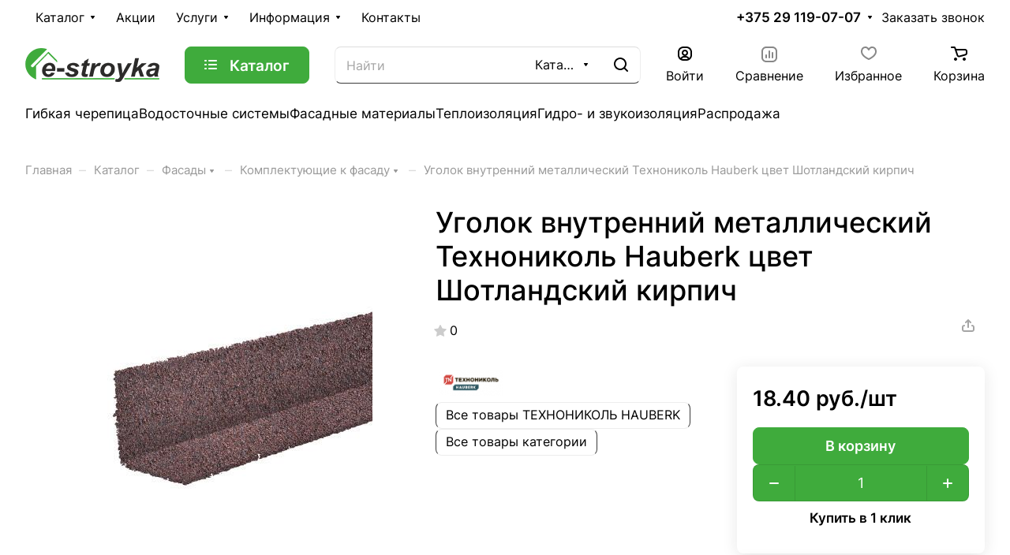

--- FILE ---
content_type: text/html; charset=UTF-8
request_url: https://e-stroyka.by/ajax/amount.php
body_size: -73
content:
{"success":true,"error":"","amount":{"2804":""}}

--- FILE ---
content_type: application/javascript; charset=utf-8
request_url: https://e-stroyka.by/bitrix/cache/js/s1/aspro-lite/default_26b9c026c26358e32590a333d47cc407/default_26b9c026c26358e32590a333d47cc407_v1.js?1769306075657
body_size: 532
content:

; /* Start:"a:4:{s:4:"full";s:96:"/bitrix/templates/aspro-lite/components/bitrix/subscribe.edit/footer/script.min.js?1764539429270";s:6:"source";s:78:"/bitrix/templates/aspro-lite/components/bitrix/subscribe.edit/footer/script.js";s:3:"min";s:0:"";s:3:"map";s:0:"";}"*/
BX.ready((function(){BX.Aspro.Loader.addExt(["validate"]).then((()=>{$("form.subscribe-form").validate({submitHandler:function(o){$(o).valid()&&BX.onCustomEvent("onSubmitForm",[{type:"form_submit",form:o,form_name:"subscribe-footer"}])},rules:{EMAIL:{email:!0}}})}))}));
/* End */
;; /* /bitrix/templates/aspro-lite/components/bitrix/subscribe.edit/footer/script.min.js?1764539429270*/
